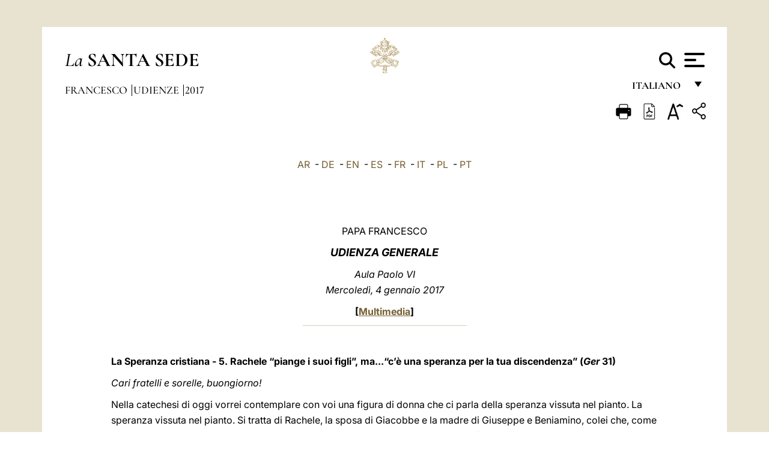

--- FILE ---
content_type: text/html
request_url: https://www.vatican.va/content/francesco/it/audiences/2017/documents/papa-francesco_20170104_udienza-generale.html
body_size: 15135
content:



<!DOCTYPE HTML>


<html  lang="it" >
<head>
    <meta charset="UTF-8">
    





<!-- BEGIN: SEO -->
<title>Udienza Generale del 4 gennaio 2017: La Speranza cristiana - 5. Rachele &ldquo;piange i suoi figli&rdquo;, ma...&ldquo;c&rsquo;&egrave; una speranza per la tua discendenza&rdquo; (Ger&nbsp;31)</title>
<meta name="description" content="Catechesi di Papa Francesco durante l'Udienza Generale di mercoled&igrave; 4 gennaio 2017">
<meta name="keywords" content="">

<link rel="canonical" href="https://www.vatican.va/content/francesco/it/audiences/2017/documents/papa-francesco_20170104_udienza-generale.html">
<meta name="robots" content="index,follow">

<!-- BEGIN: OG -->
<meta property="og:title" content="Udienza Generale del 4 gennaio 2017: La Speranza cristiana - 5. Rachele &ldquo;piange i suoi figli&rdquo;, ma...&ldquo;c&rsquo;&egrave; una speranza per la tua discendenza&rdquo; (Ger&nbsp;31)">

<meta property="og:description" content="Catechesi di Papa Francesco durante l'Udienza Generale di mercoled&igrave; 4 gennaio 2017">
<meta property="og:url" content="https://www.vatican.va/content/francesco/it/audiences/2017/documents/papa-francesco_20170104_udienza-generale.html">
<meta property="og:type" content="website">
<!-- END OG-->
<!-- END: SEO -->

    


<!-- Google Tag Manager -->
<script>(function(w,d,s,l,i){w[l]=w[l]||[];w[l].push({'gtm.start':
new Date().getTime(),event:'gtm.js'});var f=d.getElementsByTagName(s)[0],
j=d.createElement(s),dl=l!='dataLayer'?'&l='+l:'';j.async=true;j.src=
'https://www.googletagmanager.com/gtm.js?id='+i+dl;f.parentNode.insertBefore(j,f);
})(window,document,'script','dataLayer','GTM-P8S9M8D');</script>
<!-- End Google Tag Manager -->



    


<!-- BEGIN: headlibs -->
<link rel="stylesheet" href="/etc/clientlibs/foundation/main.min.77f07f85da93e61bb291da28df2065ac.css" type="text/css">
<link rel="stylesheet" href="/etc/designs/generics2/library/clientlibs.min.25498fb47f0d5f43eead9ee78241c07f.css" type="text/css">
<link rel="stylesheet" href="/etc/designs/vatican/library/clientlibs.min.b767020478782976e68f777449b5ac6c.css" type="text/css">
<script type="text/javascript" src="/etc/clientlibs/granite/jquery.min.e0cc37eb1ac1cf9f859edde97cb8dc9f.js"></script>
<script type="text/javascript" src="/etc/clientlibs/granite/utils.min.cd31222ac49213ace66f3568912db918.js"></script>
<script type="text/javascript" src="/etc/clientlibs/granite/jquery/granite.min.e26b5f40a34d432bee3ded1ccbdc7041.js"></script>
<script type="text/javascript" src="/etc/clientlibs/foundation/jquery.min.d7c42e4a257b8b9fe38d1c53dd20d01a.js"></script>
<script type="text/javascript" src="/etc/clientlibs/foundation/main.min.1705fea38fedb11b0936752ffe8a5fc6.js"></script>
<script type="text/javascript" src="/etc/designs/generics2/library/clientlibs.min.3c4d948cc1ae00387817c605328e2b0b.js"></script>
<script type="text/javascript" src="/etc/designs/vatican/library/clientlibs.min.a048ef155d62651cae0435360a52b70c.js"></script>


        <link rel="stylesheet" href="/etc/designs/vaticanevents/library/clientlibs.min.a3605e7563210a15bba6379a54ec9607.css" type="text/css">
<link rel="stylesheet" href="/etc/designs/francesco/library/clientlibs.min.3021dae61b0261c75cbf64b5d37915db.css" type="text/css">
<script type="text/javascript" src="/etc/clientlibs/foundation/shared.min.da23d866139a285e2643366d7d21ab4b.js"></script>
<script type="text/javascript" src="/etc/designs/vaticanevents/library/clientlibs.min.5edcfde75d6fec087c3d4639700a1123.js"></script>
<script type="text/javascript" src="/etc/designs/francesco/library/clientlibs.min.d41d8cd98f00b204e9800998ecf8427e.js"></script>


<script type="text/javascript" src="/etc/designs/siv-commons-foundation/library/bootstrap/bootstrap-5-3-3/js/bootstrap.bundle.min.js"></script>
<link rel="stylesheet" href="/etc/designs/siv-commons-foundation/library/bootstrap/bootstrap-5-3-3.min.37b3cd5e54efac87c16d7de1e78ef0f2.css" type="text/css">
<link rel="stylesheet" href="/etc/designs/vatican/library/clientlibs/themes/homepage_popes.min.ed6a783da0a5671235aecab72fcf055b.css" type="text/css">
<link rel="stylesheet" href="/etc/designs/vatican/library/clientlibs/themes/vatican-v2.min.09b59efbe7197e91862727fb39188db5.css" type="text/css">
<script type="text/javascript" src="/etc/designs/siv-commons-foundation/library/bootstrap/bootstrap-5-3-3.min.d41d8cd98f00b204e9800998ecf8427e.js"></script>
<script type="text/javascript" src="/etc/designs/vatican/library/clientlibs/themes/homepage_popes.min.8972c5a6e0a55c564857a6f2ea882b9b.js"></script>
<script type="text/javascript" src="/etc/designs/vatican/library/clientlibs/themes/vatican-v2.min.29b81cd1dac901f87cefc71fa75e1285.js"></script>

<meta name="viewport" content="width=device-width, initial-scale=1.0">

<!-- END: headlibs -->

    

    

    
    <link rel="icon" type="image/vnd.microsoft.icon" href="/etc/designs/francesco/favicon.ico">
    <link rel="shortcut icon" type="image/vnd.microsoft.icon" href="/etc/designs/francesco/favicon.ico">
    
    
</head>





<!-- BEGIN: body.jsp -->
<body>
    <div class="siv-maincontainer simplepage">
        <div id="wrap" >
            







<header class="va-header container">
    <div class="container-fluid">
        <div class="d-flex flex-wrap align-items-center justify-content-center justify-content-lg-start">
            <div class="col-12 col-xs-12 upper-header">
                <div class="d-flex flex-wrap">
                    <div class="col-5">
                        <h2>
                        <a href="/content/vatican/it.html"><i>La</i> <span class="text-uppercase"><b>Santa Sede</b></span></a>
                        </h2>
                    </div>
                    <div class="col-2 conteiner-logo">
                        <figure class="logo">
                            <a href="/content/vatican/it.html">
                                <img src="/etc/designs/vatican/library/clientlibs/themes/vatican-v2/images/logo-vatican.png" alt="the holy see">
                            </a>
                        </figure>
                    </div>
                    <div class="col-5 container-utility">
                        



<section class="utility">
    <div id="language" class="wrapper-dropdown" tabindex="1">
        italiano
        <ul class="dropdown">
            <li><a href="/content/vatican/fr.html">Fran&ccedil;ais</a></li>
            <li><a href="/content/vatican/en.html">English</a></li>
            <li><a href="/content/vatican/it.html">Italiano</a></li>
            <li><a href="/content/vatican/pt.html">Portugu&ecirc;s</a></li>
            <li><a href="/content/vatican/es.html">Espa&ntilde;ol</a></li>
            <li><a href="/content/vatican/de.html">Deutsch</a></li>
            <li><a href="/content/vatican/ar.html">&#1575;&#1604;&#1593;&#1585;&#1576;&#1610;&#1617;&#1577;</a></li>
            <li><a href="/chinese/index.html">&#20013;&#25991;</a></li>
            <li><a href="/latin/latin_index.html">Latine</a></li>
        </ul>
    </div>

    <div class="va-search" id="va-search">
            <div method="get" id="searchform" action="/content/vatican/it/search.html" accept-charset="UTF-8">
            <div class="va-search-input-wrap"><input class="va-search-input" placeholder="Cerca su vatican.va..." type="text" value="" name="q" id="q"/></div>
            <input class="va-search-submit" type="submit" id="go" value=""><span class="va-icon-search"><svg xmlns="http://www.w3.org/2000/svg" viewBox="0 0 512 512"><!--!Font Awesome Free 6.7.2 by @fontawesome - https://fontawesome.com License - https://fontawesome.com/license/free Copyright 2025 Fonticons, Inc.--><path d="M416 208c0 45.9-14.9 88.3-40 122.7L502.6 457.4c12.5 12.5 12.5 32.8 0 45.3s-32.8 12.5-45.3 0L330.7 376c-34.4 25.2-76.8 40-122.7 40C93.1 416 0 322.9 0 208S93.1 0 208 0S416 93.1 416 208zM208 352a144 144 0 1 0 0-288 144 144 0 1 0 0 288z"/></svg></span>
        </div>
    </div>
    <div class="va-menu">
        <div class="navigation-menu menu-popup">








<div class="va-menu-popup">
    <!-- Navbar -->
    <nav class="navbar">
        <div class="container-fluid">
            <button class="navbar-toggler custom-toggler" id="openMenu" aria-label="Apri menu">
                <span class="bar top-bar"></span>
                <span class="bar middle-bar"></span>
                <span class="bar bottom-bar"></span>
            </button>
        </div>
    </nav>

    <!-- Fullscreen Menu -->
    <div class="fullscreen-menu" id="menu">
        <button class="close-btn" id="closeMenu">&times;</button>
        <div class="row justify-content-md-center">
            <div class="menu-header  col-md-4 d-none d-md-block">
                <h2 class="holy-see-title">
                    <i>La</i> <span class="text-uppercase"><b>Santa Sede</b></span>
                </h2>
                <div class="logo">
                    <img src="/etc/designs/vatican/library/clientlibs/themes/vatican-v2/images/logo-vatican.png" alt="the holy see">
                </div>

            </div>
            <!-- FIRST MENU -->
            <div class="text-center col-md-5 col-12">
                <ul class="first-items col-12">
                    


                    <li><a href="/content/leo-xiv/it.html">Magisterium</a></li>
                    


                    <li><a href="/content/leo-xiv/it/events/year.dir.html/2025.html">Calendario</a></li>
                    


                    <li><a href="/content/liturgy/it.html">Celebrazioni Liturgiche</a></li>
                    


                    <li><a href="/content/vatican/it/prenotazione-celebrazioni-udienze.html">Biglietti Udienze e Celebrazioni Pontificie</a></li>
                    


                    <li><a href="https://www.vatican.va/holy_father/index_it.htm">Sommi Pontefici</a></li>
                    


                    <li><a href="https://www.vatican.va/roman_curia/cardinals/index_it.htm">Collegio Cardinalizio</a></li>
                    


                    <li><a href="/content/romancuria/it.html">Curia Romana e altre Organizzazioni</a></li>
                    


                    <li><a href="/roman_curia/synod/index_it.htm">Sinodo</a></li>
                    
                </ul>


                <!-- SECONDARY VOICES -->
                <ul class="secondary-items col-md-12 col-12">
                    


                    <li><a href="https://www.vatican.va/news_services/press/index_it.htm">Sala Stampa</a></li>
                    


                    <li><a href="https://www.vaticannews.va/it.html">Vatican News - Radio Vaticana</a></li>
                    


                    <li><a href="https://www.osservatoreromano.va/it.html">L'Osservatore Romano</a></li>
                    
                </ul>
            </div>
        </div>
    </div>
</div>
<script>
    const openMenu = document.getElementById('openMenu');
    const closeMenu = document.getElementById('closeMenu');
    const menu = document.getElementById('menu');

    openMenu.addEventListener('click', () => {
        menu.classList.add('show');
    });

    closeMenu.addEventListener('click', () => {
        menu.classList.remove('show');
    });
</script></div>

    </div>
</section>

<script>
    $( document ).ready(function() {
        $("#va-search #go").on("click", function () {
            var value = $("#q").val();
            window.location.href = "/content/vatican/it/search.html?q=" + value;
        });

        $(".va-search-input#q").keypress(function (event) {
            var keycode = (event.keyCode ? event.keyCode : event.which);
            if (keycode == '13') {
                var value = $("#q").val();
                window.location.href = "/content/vatican/it/search.html?q=" + value;
            }
        });
    });

</script>


                    </div>
                </div>
                
                    

<div class="breadcrumb-nav">
    <div class="breadcrumb">



     <!-- Begin BREADCRUMB -->
     <div class="breadcrumbs">
     <a href="/content/francesco/it.html">Francesco
                </a><a href="/content/francesco/it/audiences.index.html#audiences">Udienze
                </a><a href="/content/francesco/it/audiences/2017.index.html#audiences">2017
                </a>
    </div>
    <!-- END BREADCRUMB -->
</div>

</div>

                
            </div>
        </div>
    </div>
</header>
            



<main id="main-container" role="main" class="container-fluid holyfather document francesco">
    <section class="section-page">
        <div class="container va-main-document">
            <div class="va-tools col-12 d-flex flex-row-reverse">

        <div class="share">
            <div class="btn-utility icon-share el-hide" tabindex="2" title="Share">
    <div class="social-share-container">
        <div class="social-share" id="share-button"></div>
        <div class="loading l-grey share-bar" id="share-bar"></div>
    </div>
</div>

<div id="fb-root"></div>
<script asyncdefercrossorigin="anonymous" src="https://connect.facebook.net/it_IT/sdk.js#xfbml=1&version=v23.0"></script>
<script>
    var SocialBar = {
        options: {
            selectorButton: '#share-button',
            selectorBar: '#share-bar',
            socialButtons: ['facebook', 'twitter', 'mail'],
            animationTiming: 333,
        },
        bar: null,
        button: null,
        dataTxtMail: '',
        timeout: null,
        isOpen: false,

        main: function () {
            var self = this;
            self.bar = document.getElementById('share-bar');
            self.button = document.getElementById('share-button');

            self.button.addEventListener('click', function () {
                if (!self.isOpen) {
                    self.openBar();
                } else {
                    self.closeBar();
                }
            });
        },

        openBar: function () {
            var self = this;
            self.isOpen = true;
            document.documentElement.classList.add("share-opened");
            self.showLoading();

            self.timeout = setTimeout(function () {
                self.bar.innerHTML = self.render();
                self.bar.classList.add('active'); // Smooth opening
                console.log(self.render());

                setTimeout(function () {
                    self.hideLoading();
                }, 1000);
            }, self.options.animationTiming);
        },

        closeBar: function () {
            var self = this;
            if (document.documentElement.classList.contains('share-opened')) {
                document.documentElement.classList.remove('share-opened');
                self.isOpen = false;
                clearTimeout(self.timeout);

                self.bar.classList.remove('active'); // Smooth closing

                setTimeout(function () {
                    self.bar.innerHTML = 'Share icon';
                }, self.options.animationTiming);
            }
        },

        showLoading: function () {
            this.bar.classList.add('loading');
        },

        hideLoading: function () {
            this.bar.classList.remove('loading');
        },

        renderFacebook: function () {
            return '<a class="fb-share-button" href="http://www.facebook.com/sharer.php?u=' + encodeURIComponent(location.href) + '" target="_blank">' +
                '<svg xmlns="http://www.w3.org/2000/svg" viewBox="0 0 320 512">' +
                '<path d="M80 299.3V512H196V299.3h86.5l18-97.8H196V166.9c0-51.7 20.3-71.5 72.7-71.5c16.3 0 29.4 .4 37 1.2V7.9C291.4 4 256.4 0 236.2 0C129.3 0 80 50.5 80 159.4v42.1H14v97.8H80z"/>' +
                '</svg></a>';
        },

        renderTwitter: function () {
            return '<a href="https://x.com/intent/tweet?text=Ti consiglio di vedere questo link:&url=' + encodeURIComponent(location.href) + '" target="_top" class="share-mail type-twitter" style="font-size:2rem">' +
                '<svg xmlns="http://www.w3.org/2000/svg" viewBox="0 0 512 512">' +
                '<path d="M389.2 48h70.6L305.6 224.2 487 464H345L233.7 318.6 106.5 464H35.8L200.7 275.5 26.8 48H172.4L272.9 180.9 389.2 48zM364.4 421.8h39.1L151.1 88h-42L364.4 421.8z"/>' +
                '</svg></a>';
        },

        renderWhatsapp: function () {
            return '<a href="https://web.whatsapp.com/send?text=Ti consiglio di vedere questo link: ' + encodeURIComponent(location.href) + '" target="_blank" class="wa">' +
                '<svg xmlns="http://www.w3.org/2000/svg" viewBox="0 0 448 512">' +
                '<path d="M380.9 97.1C339 55.1 283.2 32 223.9 32c-122.4 0-222 99.6-222 222 0 39.1 10.2 77.3 29.6 111L0 480l117.7-30.9c32.4 17.7 68.9 27 106.1 27h.1c122.3 0 224.1-99.6 224.1-222 0-59.3-25.2-115-67.1-157zm-157 341.6c-33.2 0-65.7-8.9-94-25.7l-6.7-4-69.8 18.3L72 359.2l-4.4-7c-18.5-29.4-28.2-63.3-28.2-98.2 0-101.7 82.8-184.5 184.6-184.5 49.3 0 95.6 19.2 130.4 54.1 34.8 34.9 56.2 81.2 56.1 130.5 0 101.8-84.9 184.6-186.6 184.6zm101.2-138.2c-5.5-2.8-32.8-16.2-37.9-18-5.1-1.9-8.8-2.8-12.5 2.8-3.7 5.6-14.3 18-17.6 21.8-3.2 3.7-6.5 4.2-12 1.4-32.6-16.3-54-29.1-75.5-66-5.7-9.8 5.7-9.1 16.3-30.3 1.8-3.7 .9-6.9-.5-9.7-1.4-2.8-12.5-30.1-17.1-41.2-4.5-10.8-9.1-9.3-12.5-9.5-3.2-.2-6.9-.2-10.6-.2-3.7 0-9.7 1.4-14.8 6.9-5.1 5.6-19.4 19-19.4 46.3 0 27.3 19.9 53.7 22.6 57.4 2.8 3.7 39.1 59.7 94.8 83.8 35.2 15.2 49 16.5 66.6 13.9 10.7-1.6 32.8-13.4 37.4-26.4 4.6-13 4.6-24.1 3.2-26.4-1.3-2.5-5-3.9-10.5-6.6z"/>' +
                '</svg></a>';
        },

        render: function () {
            var self = this;
            var html = "";
            html += self.renderFacebook();
            html += self.renderTwitter();
            html += self.renderWhatsapp();
            return html;
        }
    };

    SocialBar.main();
</script>
</div>

    <div title="zoomText" class="zoom-text">
        <img alt="zoomText" title="zoomText" src="/etc/designs/vatican/library/images/icons/zoom-char.png"/>
        <ul class="textsize-list">
            <li class="small-text">A</li>
            <li class="medium-text">A</li>
            <li class="large-text">A</li>
        </ul>
    </div>

    <div class="headerpdf"><script src="/etc/designs/vatican/library/clientlibs/themes/homepage_popes/js/html2pdf.bundle.min.js"></script>
        <div title="PDF" id="pdfGenerator">
            <img alt="pdf" title="pdf" src="/etc/designs/vatican/library/images/icons/pdf-icon.png"/>
        </div>


        <!-- Overlay nascosto -->
        <div id="pdfOverlay" class="pdf-overlay" data-html2pdf-ignore data-html2canvas-ignore>
            <div class="overlay-content">Generazione pdf in corso.....</div>
        </div>

        <script>
            document.getElementById("pdfGenerator").addEventListener("click", () => {
                const overlay = document.getElementById("pdfOverlay");
                overlay.style.display = "block";                 // mostra overlay
                document.body.classList.add('pdfGenerating');    // aggiungi classe PDF

                setTimeout(() => {
                    html2pdf().set({
                        margin: [20, 15, 20, 15],
                        filename: `papa-francesco_20170104_udienza-generale_it.pdf`,
                        image: { type: 'jpeg', quality: 0.95 },
                        html2canvas: {
                            scale: 2,
                            useCORS: true,
                            letterRendering: true, //
                            backgroundColor: '#fff',
                            onclone: (clonedDoc) => {
                                const clonedOverlay = clonedDoc.getElementById('pdfOverlay');
                                if (clonedOverlay) clonedOverlay.style.display = 'none';
                            },
                            ignoreElements: (el) => el.id === 'pdfOverlay'
                        },
                        jsPDF: {
                            unit: 'mm',
                            format: 'a4',
                            orientation: 'portrait',
                            compress: true,
                            putOnlyUsedFonts: true
                        },
                        pagebreak: {
                            mode: ['css','legacy'],
                            before: '.pagina-nuova',
                            avoid: 'p, img, table'
                        }
                    })
                        .from(document.body)
                        .save()  // download diretto con nome corretto
                        .finally(() => {
                            overlay.style.display = "none";
                            document.body.classList.remove('pdfGenerating');
                        });
                }, 50);
            });



        </script>

        <style>
            /*spostare in design */

            body.pdfGenerating .pdf_hidden, body.pdfGenerating .container-utility, body.pdfGenerating .va-tools{
                display: none;
            }

            body.pdfGenerating {
                width: 210mm; /* larghezza A4 */
                max-width: 100%;
                padding: 0;
                margin: 0;
                box-sizing: border-box;
            }

            body.pdfGenerating .siv-maincontainer.infopage .logo.img, body.pdfGenerating .siv-maincontainer.popelistpage .logo img, body.pdfGenerating .siv-maincontainer.simplepage .logo img, body.pdfGenerating .holy-father-simplepage .logo img, body.pdfGenerating .holy-father-simplepage-leo-xiv .logo img{
                width: 40px;
                padding: 0!important;
                margin: 0 auto;
                top: 0px;
            }
            body.pdfGenerating header .logo img{
                background: var(--beige-secondary-color);
            }

            body.pdfGenerating * {
                box-sizing: border-box!important;
                overflow-wrap: break-word!important;
                word-wrap: break-word!important;
                word-break: break-word!important;
                white-space: normal!important;
            }

            body.pdfGenerating header .container-fluid {
                position: relative;
                top: 0px;
                border-bottom: solid 1px;
                background: var(--beige-secondary-color);
            }



            body.pdfGenerating p {
                overflow-wrap: break-word;
                word-wrap: break-word;
                word-break: break-word;
                white-space: normal;
                margin-bottom: 1em;
                page-break-inside: avoid;
            }

            body.pdfGenerating .breadcrumbs{
                display: none!important;
            }

            body.pdfGenerating .siv-maincontainer.simplepage {
                background: none!important;
            }

            body.pdfGenerating .siv-maincontainer.infopage, body.pdfGenerating .siv-maincontainer.popelistpage, body.pdfGenerating .siv-maincontainer.holy-father-simplepage-leo-xiv, body.pdfGenerating .siv-maincontainer.holy-father-simplepage, body.pdfGenerating .siv-maincontainer.simplepage
            {
                padding: 0!important;
                margin: 0!important;
            }

            body.pdfGenerating #main-container{
                background: none!important;
                padding: 0!important;
                margin: 0!important;
            }

            body.pdfGenerating .container, body.pdfGenerating .container-lg, body.pdfGenerating .container-md, body.pdfGenerating .container-sm, body.pdfGenerating .container-xl, body.pdfGenerating .container-xxl{
                padding: 0!important;
                margin: 0!important;
                max-width: 100%;
            }



            body.pdfGenerating .siv-maincontainer.infopage .documento, body.pdfGenerating .siv-maincontainer.popelistpage .documento, body.pdfGenerating .siv-maincontainer.simplepage .documento, body.pdfGenerating .holyfather.document .documento{
                padding: 0!important;
                margin: 0!important;
                width: 180mm!important; /* larghezza A4 */
            }

            body.pdfGenerating .documento .abstract p{
                padding: 0!important;
                margin: 0!important;
            }

            body.pdfGenerating .siv-maincontainer.popelistpage header.va-header.container, body.pdfGenerating .siv-maincontainer.simplepage header.va-header.container, body.pdfGenerating .holy-father-simplepage header.va-header.container {
                padding: 0!important;
                margin: 0!important;
            }

            body.pdfGenerating .siv-maincontainer.infopage, .siv-maincontainer.popelistpage, body.pdfGenerating .siv-maincontainer.holy-father-simplepage-leo-xiv, body.pdfGenerating .siv-maincontainer.holy-father-simplepage, body.pdfGenerating .siv-maincontainer.simplepage{
                padding: 0!important;
                margin: 0!important;
            }

            /* CSS overlay */
            #pdfOverlay {
                display: none;
                position: fixed;
                inset: 0;
                background: rgba(0,0,0,0.6);
                z-index: 9999;
            }
            #pdfOverlay .overlay-content{
                position: absolute;
                top:50%; left:50%;
                transform: translate(-50%,-50%);
                background:#222; color:#fff; padding:20px; border-radius:8px;
            }

            body.pdfGenerating [class^="arabic"],
            body.pdfGenerating [class*=" arabic"] {
                direction: rtl !important;
                unicode-bidi: bidi-override !important;
                font-family: 'Noto Naskh Arabic', 'Scheherazade New', serif !important;
                text-align: right !important;
                letter-spacing: 0 !important;
                word-spacing: 0 !important;
                line-height: 1.9 !important;
                transform: scale(1.001);
                -moz-osx-font-smoothing: grayscale;
            }

        </style>

    </div>
<div class="print">
        <a href="#" onclick="self.print(); return false;">
            <img border="0" src="/etc/designs/vatican/library/images/icons/print.png" alt="Print" title="Print" width="26" height="26">
        </a>
    </div>
</div>

<style>
    li.small-text {
        font-size: 20px;
        cursor: pointer;
    }
    li.medium-text {
        font-size: 24px;
        cursor: pointer;
    }
    li.large-text {
        font-size: 28px;
        cursor: pointer;
    }
    .zoom-text{
        position: relative;
    }

    .textsize-list {
        position: absolute;
        top: 35px;
        left: -5px;
        z-index: 9999;
        list-style-type: none;
        text-align: center;
        background: var(--beige-secondary-color);
        opacity: 0;
        pointer-events: none;
        transform: translateY(-10px);
        transition: opacity 0.3s ease, transform 0.3s ease;
        padding: 10px 5px;
        box-shadow: 0 0 10px rgba(0,0,0,0.2);
        display: flex;
        flex-direction: column;
    }

    .textsize-list.active {
        opacity: 1;
        transform: translateY(0);
        pointer-events: auto;
    }

</style>

<script>
    document.addEventListener('DOMContentLoaded', function () {
        const zoomText = document.querySelector('.zoom-text img');
        const textsizeList = document.querySelector('.textsize-list');
        const zoomTextContainer = document.querySelector('.zoom-text');
        const documentoContainer = document.querySelector('.documento');
        let isTextMenuOpen = false;

        // Toggle dropdown on click
        zoomText.addEventListener('click', function (event) {
            event.stopPropagation(); // Prevent outside click handler from triggering
            if (isTextMenuOpen) {
                closeTextSizeMenu();
            } else {
                openTextSizeMenu();
            }
        });

        // Prevent dropdown from closing when clicking inside it
        textsizeList.addEventListener('click', function (event) {
            event.stopPropagation();
        });

        // Close dropdown when clicking outside
        document.addEventListener('click', function (event) {
            if (isTextMenuOpen && !zoomTextContainer.contains(event.target)) {
                closeTextSizeMenu();
            }
        });

        function openTextSizeMenu() {
            isTextMenuOpen = true;
            textsizeList.classList.add('active');
        }

        function closeTextSizeMenu() {
            isTextMenuOpen = false;
            textsizeList.classList.remove('active');
        }

        // Font size logic
        const contentElements = documentoContainer.querySelectorAll('*');
        const subtitles = documentoContainer.getElementsByClassName('title-1-color');

        function changeFontSize(size) {
            contentElements.forEach(function (element) {
                element.style.fontSize = size;
            });
        }

        function changeSubtitleFontSize(size) {
            for (let i = 0; i < subtitles.length; i++) {
                subtitles[i].style.fontSize = size;
            }
        }

        document.querySelector('.small-text').addEventListener('click', function () {
            changeFontSize('16px');
            changeSubtitleFontSize('20px');
        });

        document.querySelector('.medium-text').addEventListener('click', function () {
            changeFontSize('19px');
            changeSubtitleFontSize('22px');
        });

        document.querySelector('.large-text').addEventListener('click', function () {
            changeFontSize('20.5px');
            changeSubtitleFontSize('23.5px');
        });
    });


</script><div class="documento">
                <!-- CONTENUTO DOCUMENTO -->

                <!-- TESTO -->
                <div class="testo">
                    <!-- TRADUZIONE -->
                    <div class="translation-field">
    <span class="translation">
        <a href="/content/francesco/ar/audiences/2017/documents/papa-francesco_20170104_udienza-generale.html">AR</a>
                &nbsp;-&nbsp;<a href="/content/francesco/de/audiences/2017/documents/papa-francesco_20170104_udienza-generale.html">DE</a>
                &nbsp;-&nbsp;<a href="/content/francesco/en/audiences/2017/documents/papa-francesco_20170104_udienza-generale.html">EN</a>
                &nbsp;-&nbsp;<a href="/content/francesco/es/audiences/2017/documents/papa-francesco_20170104_udienza-generale.html">ES</a>
                &nbsp;-&nbsp;<a href="/content/francesco/fr/audiences/2017/documents/papa-francesco_20170104_udienza-generale.html">FR</a>
                &nbsp;-&nbsp;<a href="/content/francesco/it/audiences/2017/documents/papa-francesco_20170104_udienza-generale.html">IT</a>
                &nbsp;-&nbsp;<a href="/content/francesco/pl/audiences/2017/documents/papa-francesco_20170104_udienza-generale.html">PL</a>
                &nbsp;-&nbsp;<a href="/content/francesco/pt/audiences/2017/documents/papa-francesco_20170104_udienza-generale.html">PT</a>
                </span>
    </div>

<div class="abstract text parbase vaticanrichtext"><div class="clearfix"></div></div>
<div class="text parbase vaticanrichtext"><p align="center"><font color="#663300">PAPA FRANCESCO</font></p> 
<p align="center"><i><font color="#663300" size="4"><b>UDIENZA GENERALE</b></font></i></p> 
<p align="center"><font color="#663300"><i>Aula Paolo VI<br />Mercoled&igrave;, 4 gennaio 2017</i></font></p> 
<font color="#663300"><p align="center"><b>[<a href="http://w2.vatican.va/content/francesco/it/events/event.dir.html/content/vaticanevents/it/2017/1/4/udienzagenerale.html">Multimedia</a>]</b></p> 
 <hr color="#C0C0C0" width="30%" size="1" /></font> 
<p>&nbsp;</p> 
<p align="left"><b>La Speranza cristiana - 5. Rachele “piange i suoi figli”, ma...“c’&egrave; una speranza per la tua discendenza” (<i>Ger</i> 31)</b></p> 
<p><i>Cari fratelli e sorelle, buongiorno!</i></p> 
<p>Nella catechesi di oggi vorrei contemplare con voi una figura di donna che ci parla della speranza vissuta nel pianto. La speranza vissuta nel pianto. Si tratta di Rachele, la sposa di Giacobbe e la madre di Giuseppe e Beniamino, colei che, come ci racconta il Libro della Genesi, muore nel dare alla luce il suo secondogenito, cio&egrave; Beniamino.</p> 
<p>Il profeta Geremia fa riferimento a Rachele rivolgendosi agli Israeliti in esilio per consolarli, con parole piene di emozione e di poesia; cio&egrave; prende il pianto di Rachele ma d&agrave; speranza:</p> 
<p>Cos&igrave; dice il Signore:<br /> &laquo;Una voce si ode a Rama,<br /> un lamento e un pianto amaro:<br /> Rachele piange i suoi figli,<br /> e non vuole essere consolata per i suoi figli,<br /> perch&eacute; non sono pi&ugrave;&raquo; (<i>Ger</i> 31,15).</p> 
<p>In questi versetti, Geremia presenta questa donna del suo popolo, la grande matriarca della sua trib&ugrave;, in una realt&agrave; di dolore e pianto, ma insieme con una prospettiva di vita impensata. Rachele, che nel racconto di Genesi era morta partorendo e aveva assunto quella morte perch&eacute; il figlio potesse vivere, ora invece, rappresentata dal profeta come viva a Rama, l&igrave; dove si radunavano i deportati, piange per i figli che in un certo senso sono morti andando in esilio; figli che, come lei stessa dice, “non sono pi&ugrave;”, sono scomparsi per sempre.</p> 
<p>E per questo Rachele non vuole essere consolata. Questo rifiuto esprime la profondit&agrave; del suo dolore e l’amarezza del suo pianto. Davanti alla tragedia della perdita dei figli, una madre non pu&ograve; accettare parole o gesti di consolazione, che sono sempre inadeguati, mai capaci di lenire il dolore di una ferita che non pu&ograve; e non vuole essere rimarginata. Un dolore proporzionale all’amore. </p> 
<p>Ogni madre sa tutto questo; e sono tante, anche oggi, le madri che piangono, che non si rassegnano alla perdita di un figlio, inconsolabili davanti a una morte impossibile da accettare. Rachele racchiude in s&eacute; il dolore di tutte le madri del mondo, di ogni tempo, e le lacrime di ogni essere umano che piange perdite irreparabili.</p> 
<p>Questo rifiuto di Rachele che non vuole essere consolata ci insegna anche quanta delicatezza ci viene chiesta davanti al dolore altrui. Per parlare di speranza a chi &egrave; disperato, bisogna condividere la sua disperazione; per asciugare una lacrima dal volto di chi soffre, bisogna unire al suo il nostro pianto. Solo cos&igrave; le nostre parole possono essere realmente capaci di dare un po’ di speranza. E se non posso dire parole cos&igrave;, con il pianto, con il dolore, meglio il silenzio; la carezza, il gesto e niente parole.</p> 
<p>E Dio, con la sua delicatezza e il suo amore, risponde al pianto di Rachele con parole vere, non finte; cos&igrave; prosegue infatti il testo di Geremia:</p> 
<p>Dice il Signore – risponde a quel pianto:<br /> &laquo;Trattieni il tuo pianto,<br /> i tuoi occhi dalle lacrime,<br /> perch&eacute; c’&egrave; un compenso alle tue fatiche<br /> – oracolo del Signore –:<br /> essi torneranno dal paese nemico.<br /> C’&egrave; una speranza per la tua discendenza<br /> – oracolo del Signore –: i tuoi figli ritorneranno nella loro terra&raquo; (<i>Ger </i> 31,16-17).</p> 
<p>Proprio per il pianto della madre, c’&egrave; ancora speranza per i figli, che torneranno a vivere. Questa donna, che aveva accettato di morire, al momento del parto, perch&eacute; il figlio potesse vivere, con il suo pianto &egrave; ora principio di vita nuova per i figli esiliati, prigionieri, lontani dalla patria. Al dolore e al pianto amaro di Rachele, il Signore risponde con una promessa che adesso pu&ograve; essere per lei motivo di vera consolazione: il popolo potr&agrave; tornare dall’esilio e vivere nella fede, libero, il proprio rapporto con Dio. Le lacrime hanno generato speranza. E questo non &egrave; facile da capire, ma &egrave; vero. Tante volte, nella nostra vita, le lacrime seminano speranza, sono semi di speranza.</p> 
<p>Come sappiamo, questo testo di Geremia &egrave; poi ripreso dall’evangelista Matteo e applicato alla strage degli innocenti (cfr 2,16-18). Un testo che ci mette di fronte alla tragedia dell’uccisione di esseri umani indifesi, all’orrore del potere che disprezza e sopprime la vita. I bambini di Betlemme morirono a causa di Ges&ugrave;. E Lui, Agnello innocente, sarebbe poi morto, a sua volta, per tutti noi. Il Figlio di Dio &egrave; entrato nel dolore degli uomini. Non bisogna dimenticare questo. Quando qualcuno si rivolge a me e mi fa domande difficili, per esempio: “Mi dica, Padre: perch&eacute; soffrono i bambini?”, davvero, io non so cosa rispondere. Soltanto dico: “Guarda il Crocifisso: Dio ci ha dato il suo Figlio, Lui ha sofferto, e forse l&igrave; troverai una risposta”. Ma risposte di qua [indica la testa] non ci sono. Soltanto guardando l’amore di Dio che d&agrave; suo Figlio che offre la sua vita per noi, pu&ograve; indicare qualche strada di consolazione. E per questo diciamo che il Figlio di Dio &egrave; entrato nel dolore degli uomini; ha condiviso ed ha accolto la morte; la sua Parola &egrave; definitivamente parola di consolazione, perch&eacute; nasce dal pianto.</p> 
<p>E sulla croce sar&agrave; Lui, il Figlio morente, a donare una nuova fecondit&agrave; a sua madre, affidandole il discepolo Giovanni e rendendola madre del popolo dei credenti. La morte &egrave; vinta, e giunge cos&igrave; a compimento la profezia di Geremia. Anche le lacrime di Maria, come quelle di Rachele, hanno generato speranza e nuova vita. Grazie.</p> 
<hr color="#C0C0C0" width="70%" size="1" align="center" /> 
<p> <b>Saluti:</b></p> 
<p>Je salue cordialement les p&egrave;lerins de langue fran&ccedil;aise. La lumi&egrave;re de No&euml;l &eacute;claire d&eacute;sormais toute notre existence. M&ecirc;me si la vie est parfois difficile et les difficult&eacute;s et les inqui&eacute;tudes ne manquent pas, je forme le vœu que le Seigneur J&eacute;sus vous garde tout au long de cette ann&eacute;e dans l’esp&eacute;rance de la foi et qu’il vous accorde la vraie joie des enfants de Dieu. Que Dieu vous b&eacute;nisse.</p> 
<p>[<i>Saluto cordialmente i pellegrini di lingua francese. La luce di Natale rischiara ormai tutta la nostra esistenza. Anche se la vita &egrave; talvolta difficile e le difficolt&agrave; e le inquietudini non mancano, formulo l’augurio che il Signore Ges&ugrave; vi custodisca lungo tutto il corso di quest’anno nella speranza della fede e che vi conceda la vera gioia dei bambini di Dio. Dio vi benedica</i>.]</p> 
<p>I greet the English-speaking pilgrims and visitors taking part in today’s Audience, particularly those from Australia, Canada and the United States of America. May each of you, and your families, cherish the joy of this Christmas season, and draw near in prayer to the Saviour who has come to dwell among us. God bless you!</p> 
<p>[<i>Saluto i pellegrini di lingua inglese presenti all’odierna Udienza, specialmente quelli provenienti da Australia, Canada e Stati Uniti d’America. A ciascuno di voi e alle vostre famiglie auguro di custodire la gioia di questo tempo di Natale, incontrando nella preghiera il Salvatore che desidera farsi vicino a tutti. Dio vi benedica!</i>]</p> 
<p>Sehr herzlich hei&szlig;e ich die Pilger deutscher Sprache bei dieser Audienz willkommen. In seinem Sohn, der zu Betlehem geboren wurde, ist Gott uns ganz nahe und hat unsere menschliche Schwachheit geteilt bis hin zum Tod. Christus ist immer an unserer Seite, in Freud und Leid. Er ist unsere Hoffnung. Der Herr begleite euch in diesem neuen Jahr mit seinem Segen. </p> 
<p>[<i>Rivolgo un cordiale benvenuto ai pellegrini di lingua tedesca presenti a quest’Udienza. Nel suo Figlio nato a Betlemme Dio si &egrave; fatto vicino a noi, condividendo la nostra fragilit&agrave; umana fino alla morte. Cristo ci sta sempre accanto, nella gioia e nel dolore. &Egrave; lui la nostra speranza. Il Signore vi accompagni con la sua benedizione durante quest’anno nuovo.</i>] </p> 
<p>Saludo cordialmente a los peregrinos de lengua espa&ntilde;ola. Pidamos a la Virgen Mar&iacute;a que nos ayude a tener siempre viva nuestra esperanza en medio del dolor, y que con nuestra delicadeza y ternura sepamos ser instrumentos de la presencia y cercan&iacute;a de Dios para el que sufre. Les deseo un feliz a&ntilde;o. Muchas gracias.</p> 
<p>Com grande afeto, sa&uacute;do os peregrinos de l&iacute;ngua portuguesa, e de modo particular os sacerdotes da diocese de Angra, desejando a cada um que sempre possa dar-se conta do dom maravilhoso que &eacute; pertencer &agrave; santa M&atilde;e Igreja. Vele sobre o vosso caminho a Virgem Maria e vos ajude a ser sinal de confian&ccedil;a e esperan&ccedil;a no meio dos vossos irm&atilde;os. Sobre v&oacute;s e vossas fam&iacute;lias des&ccedil;a a B&ecirc;n&ccedil;&atilde;o de Deus.</p> 
<p>[<i>Con grande affetto saluto i pellegrini di lingua portoghese, in particolare i sacerdoti della diocesi di Angra, augurando a ciascuno di rendersi sempre conto di quanto l’appartenenza alla santa Madre Chiesa sia davvero un dono meraviglioso. Vegli sul vostro cammino la Vergine Maria e vi aiuti ad essere segno di fiducia e di speranza in mezzo ai vostri fratelli. Su di voi e sulle vostre famiglie scenda la Benedizione di Dio</i>.]</p> 
<p dir="RTL" align="right">&#x623;&#x62a;&#x648;&#x62c;&#x647; &#x628;&#x62a;&#x62d;&#x64a;&#x629; &#x62d;&#x627;&#x631;&#x629; &#x644;&#x644;&#x62d;&#x62c;&#x627;&#x62c; &#x627;&#x644;&#x646;&#x627;&#x637;&#x642;&#x64a;&#x646; &#x628;&#x627;&#x644;&#x644;&#x63a;&#x629; &#x627;&#x644;&#x639;&#x631;&#x628;&#x64a;&#x629;&#x60c; &#x648;&#x62e;&#x627;&#x635;&#x629; &#x627;&#x644;&#x642;&#x627;&#x62f;&#x645;&#x64a;&#x646; &#x645;&#x646;&#x200f; &#x627;&#x644;&#x623;&#x631;&#x62f;&#x646;&#x60c; &#x648;&#x645;&#x646; &#x627;&#x644;&#x639;&#x631;&#x627;&#x642; &#x648;&#x645;&#x646; &#x200f;&#x627;&#x644;&#x634;&#x631;&#x642; &#x627;&#x644;&#x623;&#x648;&#x633;&#x637;. &#x642;&#x62f; &#x637;&#x628;&#x642; &#x645;&#x62a;&#x649; &#x627;&#x644;&#x625;&#x646;&#x62c;&#x64a;&#x644;&#x64a; &#x646;&#x635; &#x627;&#x644;&#x646;&#x628;&#x64a; &#x623;&#x631;&#x645;&#x64a;&#x627; &#x639;&#x644;&#x649; &#x645;&#x630;&#x628;&#x62d;&#x629; &#x627;&#x644;&#x623;&#x637;&#x641;&#x627;&#x644; &#x627;&#x644;&#x623;&#x628;&#x631;&#x64a;&#x627;&#x621; &#x644;&#x64a;&#x636;&#x639;&#x646;&#x627; &#x623;&#x645;&#x627;&#x645; &#x200f;&#x645;&#x623;&#x633;&#x627;&#x629; &#x642;&#x62a;&#x644; &#x627;&#x644;&#x628;&#x634;&#x631;&#x200f; &#x627;&#x644;&#x639;&#x632;&#x644;&#x60c; &#x648;&#x623;&#x645;&#x627;&#x645; &#x641;&#x638;&#x627;&#x639;&#x629; &#x627;&#x644;&#x633;&#x644;&#x637;&#x629; &#x627;&#x644;&#x62a;&#x64a; &#x62a;&#x62d;&#x62a;&#x642;&#x631; &#x627;&#x644;&#x62d;&#x64a;&#x627;&#x629; &#x648;&#x62a;&#x642;&#x645;&#x639;&#x647;&#x627;. &#x644;&#x642;&#x62f; &#x630;&#x628;&#x62d; &#x623;&#x637;&#x641;&#x627;&#x644; &#x628;&#x64a;&#x62a; &#x644;&#x62d;&#x645; &#x200f;&#x645;&#x646; &#x623;&#x62c;&#x644; &#x64a;&#x633;&#x648;&#x639;.&#x200f; &#x648;&#x647;&#x648;&#x60c; &#x627;&#x644;&#x62d;&#x645;&#x644; &#x627;&#x644;&#x628;&#x631;&#x64a;&#x621;&#x60c; &#x627;&#x644;&#x630;&#x64a; &#x633;&#x64a;&#x645;&#x648;&#x62a; &#x641;&#x64a;&#x645;&#x627; &#x628;&#x639;&#x62f;&#x60c; &#x628;&#x62f;&#x648;&#x631;&#x647;&#x60c; &#x645;&#x646; &#x623;&#x62c;&#x644; &#x627;&#x644;&#x62c;&#x645;&#x64a;&#x639;. &#x644;&#x642;&#x62f; &#x62f;&#x62e;&#x644; &#x627;&#x628;&#x646; &#x200f;&#x627;&#x644;&#x644;&#x647; &#x641;&#x64a; &#x622;&#x644;&#x627;&#x645; &#x627;&#x644;&#x628;&#x634;&#x631;&#x60c; &#x648;&#x62a;&#x642;&#x627;&#x633;&#x645;&#x647;&#x627; &#x648;&#x642;&#x628;&#x644; &#x627;&#x644;&#x645;&#x648;&#x62a;. &#x625;&#x646; &#x643;&#x644;&#x645;&#x62a;&#x647; &#x647;&#x64a; &#x643;&#x644;&#x645;&#x629; &#x627;&#x644;&#x639;&#x632;&#x627;&#x621; &#x627;&#x644;&#x646;&#x647;&#x627;&#x626;&#x64a;&#x629;&#x60c; &#x644;&#x623;&#x646;&#x647;&#x627; &#x648;&#x644;&#x62f;&#x62a; &#x645;&#x646; &#x200f;&#x627;&#x644;&#x628;&#x643;&#x627;&#x621;.&#x200f; &#x200f;&#x200f;&#x644;&#x64a;&#x628;&#x627;&#x631;&#x643;&#x643;&#x645; &#x627;&#x644;&#x631;&#x628; &#x200f;&#x62c;&#x645;&#x64a;&#x639;&#x627; &#x648;&#x64a;&#x62d;&#x631;&#x633;&#x643;&#x645; &#x645;&#x646; &#x627;&#x644;&#x634;&#x631;&#x64a;&#x631;!&#x200f; &#x200f;&#x200f;</p> 
<p>[<i>Rivolgo un cordiale saluto ai pellegrini di lingua araba, &#x200e;in &#x200e;&#x200e;particolare a quelli provenienti dalla Giordania, dall’Iraq e &#x200e;dal &#x200e;Medio Oriente. L'evangelista Matteo ha applicato il testo del &#x200e;Profeta Geremia &#x200e;alla strage degli innocenti, mettendoci di fronte alla &#x200e;tragedia dell'uccisione di esseri umani indifesi, &#x200e;all'orrore del potere &#x200e;che disprezza e sopprime la vita. I bambini di Betlemme &#x200e;morirono a &#x200e;causa di Ges&ugrave;. E Lui, Agnello innocente, sarebbe poi morto, a &#x200e;sua &#x200e;volta, per tutti. Il Figlio di Dio &egrave; entrato nel dolore degli uomini, &#x200e;lo ha condiviso &#x200e;ed ha accolto la morte; la sua Parola &egrave; &#x200e;definitivamente parola di &#x200e;consolazione, perch&eacute; nasce dal pianto.&#x200e;&#x200f; &#x200f;Il &#x200e;Signore vi &#x200e;benedica &#x200e;tutti e vi protegga &#x200e;dal &#x200e;maligno!</i>]&#x200e;&#x200e;&#x200e;&#x200e;</p> 
<p>Pozdrawiam serdecznie pielgrzym&oacute;w polskich. Bracia i siostry, pojutrze b&#x119;dziemy obchodzili Uroczysto&#x15b;&#x107; Objawienia Pa&#x144;skiego. Ulicami wielu waszych miast i miejscowo&#x15b;ci przejd&#x105; uroczyste korowody Orszaku Trzech Kr&oacute;li. Uczestnicz&#x105;c w nich i kieruj&#x105;c do spotkanych ludzi pozdrowienie &#x15b;wi&#x119;tego Franciszka: „Pok&oacute;j i dobro”, przypominajcie wszystkim, &#x17c;e Jezus narodzony w Betlejem jest obecny w &#x15b;wiecie, jest blisko nas, przynosi nam zbawienie, pragnie zamieszka&#x107; w sercu ka&#x17c;dego cz&#x142;owieka. Niech b&#x119;dzie pochwalony Jezus Chrystus.</p> 
<p>[<i>Saluto cordialmente i pellegrini polacchi. Fratelli e sorelle, dopodomani celebreremo l’Epifania del Signore. Per le strade delle vostre citt&agrave; e di molte localit&agrave; sfileranno solenni cortei dei Magi. Partecipando a queste manifestazioni e rivolgendo ai presenti il saluto di San Francesco: “Pace e bene”, ricordate a tutti che Ges&ugrave;, nato a Betlemme &egrave; presente nel mondo, &egrave; vicino a noi, ci porta la salvezza e vuole abitare nel cuore di ciascuno. Sia lodato Ges&ugrave; Cristo</i>.]</p> 
<font color="#663300"> 
 <hr color="#C0C0C0" width="30%" size="1" /></font> 
<p align="center"><b>APPELLO</b></p> 
<p>Ieri sono giunte dal Brasile le notizie drammatiche del massacro avvenuto nel carcere di Manaus, dove un violentissimo scontro tra bande rivali ha causato decine di morti. Esprimo dolore e preoccupazione per quanto accaduto. Invito a pregare per i defunti, per i loro familiari, per tutti i detenuti di quel carcere e per quanti vi lavorano. E rinnovo l’appello perch&eacute; gli istituti penitenziari siano luoghi di rieducazione e di reinserimento sociale, e le condizioni di vita dei detenuti siano degne di persone umane. Vi invito a pregare per questi detenuti morti e vivi, e anche per tutti i detenuti del mondo, perch&eacute; le carceri siano per reinserire e non siano sovraffollate; siano posti di reinserimento. Preghiamo la Madonna, Madre dei detenuti: Ave o Maria, …</p> 
<p align="center">* * *</p> 
<p>Rivolgo un cordiale benvenuto ai pellegrini di lingua italiana, ed auguro a tutti serenit&agrave; e pace per il nuovo anno. Sono lieto di accogliere i membri del gruppo “Famiglia Associativa preghiera e carit&agrave;”, che celebrano il 45&deg; anniversario di fondazione e i rappresentanti del Centro Apostolico Beato Vincenzo Romano, qui convenuti per i venticinque anni di servizio al carisma della formazione vocazionale, e li ringrazio per il dono dell’effigie del fondatore. </p> 
<p>Saluto i professi temporanei dei Frati Minori della Provincia di Sant’Antonio e il Movimento giovanile della Fraternit&agrave; francescana di Betania: esorto ciascuno a intensificare la preghiera per crescere in un’amicizia vera e profonda con Ges&ugrave;. </p> 
<p>Mi &egrave; gradito salutare, infine, i giovani, gli ammalati e gli sposi novelli. A voi, cari giovani, auguro di saper considerare ogni giorno del nuovo anno come un dono di Dio, da vivere con riconoscenza e rettitudine, e sempre andando avanti! Sempre. Il nuovo anno porti a voi, cari ammalati, consolazione nel corpo e nello spirito. Il Signore vi sia vicino e la Madonna vi consoli. E voi, cari sposi novelli, impegnatevi a realizzare una sincera comunione di vita secondo il progetto di Dio.</p> 
<p>&nbsp;</p><div class="clearfix"></div></div>
<div class="content parsys">
</div>
</div>
                <!-- /TESTO -->
                </hr>
                <p class="copyright"> Copyright &copy; Dicastero per la Comunicazione</p>

<div class="logo doc-copyright">
    <a href="/content/vatican/it.html">
        <img src="/etc/designs/vatican/library/clientlibs/themes/vatican-v2/images/logo-vatican.png" alt="the holy see">
        <h2 class="holy-see-title mobile  d-block d-md-none">
            <i>La</i> <span class="text-uppercase"><b>Santa Sede</b></span></h2>
    </a>
    <h2 class="holy-see-title d-none d-md-block">
        <a href="/content/vatican/it.html"> <i>La</i> <span class="text-uppercase"><b>Santa Sede</b></span></a>
    </h2>
</div></div>
        </div>
    </section>
</main>
            <footer class="footer simplepage bkg-secondary-color">
    <div class="col-12 box-policy">
    <nav>
        <ul>
            <li><div class="text parbase link policy-1 vatican-footer-link">





<!-- BEGIN link -->



<a href="/content/vatican/it/info.html">
        FAQ
</a>

<!-- END link --></div>
</li>
            <li><div class="text parbase link policy-2 vatican-footer-link">





<!-- BEGIN link -->



<a href="/content/vatican/it/legal-notes.html">
        Note Legali
</a>

<!-- END link --></div>
</li>
            <li><div class="text parbase policy-3 link vatican-footer-link">





<!-- BEGIN link -->



<a href="/content/vatican/it/cookie-policy.html">
        Cookie Policy
</a>

<!-- END link --></div>
</li>
            <li><div class="text parbase policy-4 link vatican-footer-link">





<!-- BEGIN link -->



<a href="/content/vatican/it/privacy-policy.html">
        Privacy Policy
</a>

<!-- END link --></div>
</li>
        </ul>
    </nav>
</div>
</footer>
            <!-- cq include script="cookie.jsp" /> -->
        </div>
     </div>
 </body>
 <!-- END: body.jsp -->
</html>
